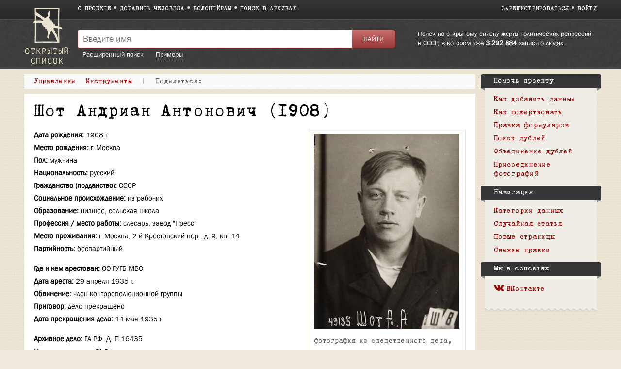

--- FILE ---
content_type: text/html; charset=UTF-8
request_url: https://ru.openlist.wiki/index.php?title=%D0%A8%D0%BE%D1%82_%D0%90%D0%BD%D0%B4%D1%80%D0%B8%D0%B0%D0%BD_%D0%90%D0%BD%D1%82%D0%BE%D0%BD%D0%BE%D0%B2%D0%B8%D1%87_(1908)&oldid=31830081
body_size: 8135
content:
<!DOCTYPE html>
<html class="client-nojs" lang="ru" dir="ltr">
<head>
<meta charset="UTF-8"/>
<title>Шот Андриан Антонович (1908) — Открытый список</title>
<script>document.documentElement.className = document.documentElement.className.replace( /(^|\s)client-nojs(\s|$)/, "$1client-js$2" );</script>
<script>(window.RLQ=window.RLQ||[]).push(function(){mw.config.set({"wgCanonicalNamespace":"","wgCanonicalSpecialPageName":false,"wgNamespaceNumber":0,"wgPageName":"Шот_Андриан_Антонович_(1908)","wgTitle":"Шот Андриан Антонович (1908)","wgCurRevisionId":31830081,"wgRevisionId":31830081,"wgArticleId":3213770,"wgIsArticle":true,"wgIsRedirect":false,"wgAction":"view","wgUserName":null,"wgUserGroups":["*"],"wgCategories":["Формуляр","ГА РФ","Открытый список","Электронная Книга памяти Москвы и Московской области","Привлеченные без предъявления обвинений","Фотографии"],"wgBreakFrames":false,"wgPageContentLanguage":"ru","wgPageContentModel":"wikitext","wgSeparatorTransformTable":[",\t."," \t,"],"wgDigitTransformTable":["",""],"wgDefaultDateFormat":"dmy","wgMonthNames":["","январь","февраль","март","апрель","май","июнь","июль","август","сентябрь","октябрь","ноябрь","декабрь"],"wgMonthNamesShort":["","янв","фев","мар","апр","май","июн","июл","авг","сен","окт","ноя","дек"],"wgRelevantPageName":"Шот_Андриан_Антонович_(1908)","wgRelevantArticleId":3213770,"wgRequestId":"fc9c1831473847da2932fdc2","wgIsProbablyEditable":false,"wgRelevantPageIsProbablyEditable":false,"wgRestrictionEdit":[],"wgRestrictionMove":[],"wgWikiEditorEnabledModules":{"toolbar":true,"preview":true,"publish":false},"wgMediaViewerOnClick":true,"wgMediaViewerEnabledByDefault":true,"wgCategoryTreePageCategoryOptions":"{\"mode\":0,\"hideprefix\":20,\"showcount\":true,\"namespaces\":false}"});mw.loader.state({"site.styles":"ready","noscript":"ready","user.styles":"ready","user":"ready","user.options":"loading","user.tokens":"loading","skins.openlist.css":"ready","mediawiki.legacy.shared":"ready","mediawiki.legacy.commonPrint":"ready","mediawiki.sectionAnchor":"ready"});mw.loader.implement("user.options@1dzjbvu",function($,jQuery,require,module){mw.user.options.set({"variant":"ru"});});mw.loader.implement("user.tokens@080d3ob",function ( $, jQuery, require, module ) {
mw.user.tokens.set({"editToken":"+\\","patrolToken":"+\\","watchToken":"+\\","csrfToken":"+\\"});/*@nomin*/

});mw.loader.load(["site","mediawiki.page.startup","mediawiki.user","mediawiki.hidpi","mediawiki.page.ready","mediawiki.searchSuggest","mmv.head","mmv.bootstrap.autostart","skins.openlist.main"]);});</script>
<link rel="stylesheet" href="/load.php?debug=false&amp;lang=ru&amp;modules=mediawiki.legacy.commonPrint%2Cshared%7Cmediawiki.sectionAnchor%7Cskins.openlist.css&amp;only=styles&amp;skin=openlist"/>
<script async="" src="/load.php?debug=false&amp;lang=ru&amp;modules=startup&amp;only=scripts&amp;skin=openlist"></script>
<meta name="ResourceLoaderDynamicStyles" content=""/>
<meta name="generator" content="MediaWiki 1.30.0"/>
<meta name="robots" content="noindex,nofollow"/>
<meta name="theme-color" content="#3e3e3e"/>
<meta name="viewport" content="width=device-width"/>
<link rel="icon" size="192x192" href="/skins/Openlist/images/openlist.png"/>
<link rel="stylesheet" href="/skins/Openlist/resources/font-awesome.min.css"/>
<link rel="shortcut icon" href="/favicon.ico"/>
<link rel="search" type="application/opensearchdescription+xml" href="/opensearch_desc.php" title="Открытый список (ru)"/>
<link rel="EditURI" type="application/rsd+xml" href="https://ru.openlist.wiki/api.php?action=rsd"/>
	<meta property="og:type" content="article"/>

	<meta property="og:site_name" content="Открытый список"/>

	<meta property="og:title" content="Шот Андриан Антонович (1908)"/>

	<meta property="og:url" content="https://ru.openlist.wiki/%D0%A8%D0%BE%D1%82_%D0%90%D0%BD%D0%B4%D1%80%D0%B8%D0%B0%D0%BD_%D0%90%D0%BD%D1%82%D0%BE%D0%BD%D0%BE%D0%B2%D0%B8%D1%87_(1908)"/>

<script src="https://widget.cloudpayments.ru/bundles/cloudpayments.js"></script>
<meta property="fb:app_id" content="100572587062439">
<meta property="og:description" content="Самая полная база данных жертв политических репрессий в СССР, пополняемая пользователями">
<meta property="og:image" content="https://ru.openlist.wiki/resources/assets/wiki.png">
<!--[if lt IE 9]><script src="/resources/lib/html5shiv/html5shiv.min.js?40bd4"></script><![endif]-->
</head>
<body class="mediawiki ltr sitedir-ltr mw-hide-empty-elt ns-0 ns-subject page-Шот_Андриан_Антонович_1908 rootpage-Шот_Андриан_Антонович_1908 skin-openlist action-view">
			


			<div id="wrapper" class=" article-ru-3213770 ">

<!-- 
	КОД ДЛЯ ГЛАВНОЙ СТАРНИЦЫ 29october
	_NOTOC_
<div>
	<div style="float:left; margin:0 20px 0px 0;">
[[Файл:Return names logo.png|link=https://29october.openlist.wiki/]]
	</div>
	<div id="frontpage-cols" style="padding: 30px 0;" align="left">
	<h2><span class="mw-headline"><big style="margin: 20px 0; font-size: 22px; display: block; line-height: 140%;">[https://29october.openlist.wiki «Возвращение имен» — это ежегодная акция памяти о людях, которые были высланы, арестованы или расстреляны советской властью.]</big></span></h2>
</div>

-->

				<header id="mw-head">
					<div class="container">
						
						<div id="p-logo"><a href="/Открытый_список:Заглавная_страница"><img src="/skins/Openlist/images/logo-ru.png" style="" alt="Открытый список"></a></div>
						<div class="header-padding">
							<nav id="sitenav">
								<ul class="links" role="menubar">
									<li><a
										href="/Открытый_список:О_проекте">О проекте</a></li><li><a 
										href="/Special:OlEditorCreatePage">Добавить человека</a></li><li><a 
										href="/Открытый_список:Волонтерам">Волонтёрам</a></li><li><a 
										href="/Открытый_список:Поиск_в_архивах">Поиск в архивах</a></li>
								</ul>
							</nav>
							<nav id="siteacc"><ul class="links"><li id="pt-createaccount"><a href="/index.php?title=%D0%A1%D0%BB%D1%83%D0%B6%D0%B5%D0%B1%D0%BD%D0%B0%D1%8F:%D0%A1%D0%BE%D0%B7%D0%B4%D0%B0%D1%82%D1%8C_%D1%83%D1%87%D1%91%D1%82%D0%BD%D1%83%D1%8E_%D0%B7%D0%B0%D0%BF%D0%B8%D1%81%D1%8C&returnto=%D0%A8%D0%BE%D1%82+%D0%90%D0%BD%D0%B4%D1%80%D0%B8%D0%B0%D0%BD+%D0%90%D0%BD%D1%82%D0%BE%D0%BD%D0%BE%D0%B2%D0%B8%D1%87+%281908%29&returntoquery=oldid%3D31830081">Зарегистрироваться</a></li><li id="pt-login"><a href="/index.php?title=%D0%A1%D0%BB%D1%83%D0%B6%D0%B5%D0%B1%D0%BD%D0%B0%D1%8F:%D0%92%D1%85%D0%BE%D0%B4&returnto=%D0%A8%D0%BE%D1%82+%D0%90%D0%BD%D0%B4%D1%80%D0%B8%D0%B0%D0%BD+%D0%90%D0%BD%D1%82%D0%BE%D0%BD%D0%BE%D0%B2%D0%B8%D1%87+%281908%29&returntoquery=oldid%3D31830081">Войти</a></li></ul></nav>
<!-- /0 -->
							<div class="clear"></div>
						</div>
					</div>
				</header>
				<div id="p-search">
					<div class="container">
						<div class="header-padding">
							<div class="welcome-text">
								Поиск по открытому списку жертв политических репрессий в СССР, в котором уже 								<a href="/index.php/Special:TimelineStats">3 292 884</a>
								записи о людях.							</div>
							<div class="search-left">
													<div id="search-top" role="search">
						<form action="/index.php" id="searchform">
							<div class="search-group">
								<input name="search" placeholder="Введите имя" title="" accesskey="f" id="searchInput" value="" />
								<input type="submit" name="fulltext" value="Найти" title="" id="mw-searchButton" class="searchButton" />
							</div>
							<div class="search-selector">
								<a href="/Special:OlSearch">Расширенный поиск</a>
								<span id="search-help-button" style="cursor:pointer; border-bottom:1px dashed white; margin-left:1.5em;">Примеры</span>
							</div>
							<div id="search-help-dialog" title="Примеры поиска" style="display:none">
  								<p>Если вы не знаете имя или отчество, поставьте вместо них символ <code>*</code>.</p><p>К примеру:</p><ul><li style="margin-bottom:.4em"><a href="/Special:OlSearch?olsearch-run=1&olsearch-name-fulltext=Иванов%20*%20Васильевич">Иванов * Васильевич</a></li><li><a href="/Special:OlSearch?olsearch-run=1&olsearch-name-fulltext=%D0%98%D0%B2%D0%B0%D0%BD%D0%BE%D0%B2%20%D0%90%D0%BB%D0%B5%D0%BA%D1%81%D0%B5%D0%B9%20*">Иванов Алексей *</a></li><ul>							</div>
						</form>
					</div>
					
<!-- /0 -->
							</div>
						</div>
						<div class="clear"></div>
					</div>
				</div>
				<!-- content -->
				<div id="content" class="mw-body" id="top">
					<div class="container">
						<div id="page" class="left-column">
							<div id="dd-menu">
								<div class="section">
									<div class="title">Управление</div>
									<div class="content">
																	<ul  >
																					<li  id="ca-view" class="selected"><span>Просмотр</span></li> 
																			<li  id="ca-viewsource" >
								<a href="/index.php?title=%D0%A8%D0%BE%D1%82_%D0%90%D0%BD%D0%B4%D1%80%D0%B8%D0%B0%D0%BD_%D0%90%D0%BD%D1%82%D0%BE%D0%BD%D0%BE%D0%B2%D0%B8%D1%87_(1908)&amp;action=edit"  title="Эта страница защищена от изменений, но вы можете посмотреть и скопировать её исходный текст [e]" accesskey="e" >
									Просмотр вики-текста								</a>
							</li>
																			<li  id="ca-history" class="collapsible" >
								<a href="/index.php?title=%D0%A8%D0%BE%D1%82_%D0%90%D0%BD%D0%B4%D1%80%D0%B8%D0%B0%D0%BD_%D0%90%D0%BD%D1%82%D0%BE%D0%BD%D0%BE%D0%B2%D0%B8%D1%87_(1908)&amp;action=history"  title="Журнал изменений страницы [h]" accesskey="h" >
									История								</a>
							</li>
						
<!-- /0 -->
															</ul>
						
<!-- /0 -->
									</div>
								</div>
								
								<div class="section">
									<div class="title">Инструменты</div>
									<div class="content">
										<ul><li id="t-whatlinkshere"><a href="/%D0%A1%D0%BB%D1%83%D0%B6%D0%B5%D0%B1%D0%BD%D0%B0%D1%8F:%D0%A1%D1%81%D1%8B%D0%BB%D0%BA%D0%B8_%D1%81%D1%8E%D0%B4%D0%B0/%D0%A8%D0%BE%D1%82_%D0%90%D0%BD%D0%B4%D1%80%D0%B8%D0%B0%D0%BD_%D0%90%D0%BD%D1%82%D0%BE%D0%BD%D0%BE%D0%B2%D0%B8%D1%87_(1908)" title="Список всех страниц, ссылающихся на данную [j]" accesskey="j">Ссылки сюда</a></li><li id="t-recentchangeslinked"><a href="/%D0%A1%D0%BB%D1%83%D0%B6%D0%B5%D0%B1%D0%BD%D0%B0%D1%8F:%D0%A1%D0%B2%D1%8F%D0%B7%D0%B0%D0%BD%D0%BD%D1%8B%D0%B5_%D0%BF%D1%80%D0%B0%D0%B2%D0%BA%D0%B8/%D0%A8%D0%BE%D1%82_%D0%90%D0%BD%D0%B4%D1%80%D0%B8%D0%B0%D0%BD_%D0%90%D0%BD%D1%82%D0%BE%D0%BD%D0%BE%D0%B2%D0%B8%D1%87_(1908)" rel="nofollow" title="Последние изменения в страницах, на которые ссылается эта страница [k]" accesskey="k">Связанные правки</a></li><li id="t-permalink"><a href="/index.php?title=%D0%A8%D0%BE%D1%82_%D0%90%D0%BD%D0%B4%D1%80%D0%B8%D0%B0%D0%BD_%D0%90%D0%BD%D1%82%D0%BE%D0%BD%D0%BE%D0%B2%D0%B8%D1%87_(1908)&amp;oldid=31830081" title="Постоянная ссылка на эту версию страницы">Постоянная ссылка</a></li><li id="t-info"><a href="/index.php?title=%D0%A8%D0%BE%D1%82_%D0%90%D0%BD%D0%B4%D1%80%D0%B8%D0%B0%D0%BD_%D0%90%D0%BD%D1%82%D0%BE%D0%BD%D0%BE%D0%B2%D0%B8%D1%87_(1908)&amp;action=info" title="Подробнее об этой странице">Сведения о странице</a></li><li id="OlDubles-dd-create"><a href="./Special:OlDublesControl/?action=create&amp;title1=Шот Андриан Антонович (1908)">Указать дубль</a></li></ul>									</div>
								</div>

								
								<div class="s" id="dd-menu-separator-share">|</div>
								
								<div class="section" id="dd-menu-section-share">
									<div class="title">
										<div style="float:left;"><em>Поделиться:&nbsp;</em></div>
										<div style="float:left;" class="ya-share2" data-services="vkontakte,facebook" data-size="s"></div>
										<div style="clear:both"></div>
									</div>
									<!--
									<div class="content">
										<ul>
											<li><a href="https://www.facebook.com/sharer/sharer.php?u=https://ru.openlist.wiki/%D0%A8%D0%BE%D1%82_%D0%90%D0%BD%D0%B4%D1%80%D0%B8%D0%B0%D0%BD_%D0%90%D0%BD%D1%82%D0%BE%D0%BD%D0%BE%D0%B2%D0%B8%D1%87_(1908)&src=openlist.wiki"><i class="fa fa-facebook" aria-hidden="true"></i>acebook</a></li>
											<li><a href="http://vk.com/share.php?url=https://ru.openlist.wiki/%D0%A8%D0%BE%D1%82_%D0%90%D0%BD%D0%B4%D1%80%D0%B8%D0%B0%D0%BD_%D0%90%D0%BD%D1%82%D0%BE%D0%BD%D0%BE%D0%B2%D0%B8%D1%87_(1908)&title=Шот Андриан Антонович (1908)"><i class="fa fa-vk" aria-hidden="true"></i>ontakte</a></li>
										</ul>
									</div>
									-->
								</div>
									
								
								<div class="clear"></div>
							</div>

							<div id="page-content">
								<main id="main-content">
																		<div id="bodyContent">
										<article class="formular" >
											<header><h1 id="h1">Шот Андриан Антонович (1908)</h1></header>
											<div id="mw-content-text" lang="ru" dir="ltr" class="mw-content-ltr"><div class="mw-parser-output"><div id="custom-person">
<div class="thumb tright"><div class="thumbinner" style="width:302px;"><a href="/%D0%A4%D0%B0%D0%B9%D0%BB:%D0%A8%D0%BE%D1%82_%D0%90%D0%BD%D0%B4%D1%80%D0%B8%D0%B0%D0%BD_%D0%90%D0%BD%D1%82%D0%BE%D0%BD%D0%BE%D0%B2%D0%B8%D1%87_(1908).JPG" class="image"><img alt="" src="/images/thumb/7/78/%D0%A8%D0%BE%D1%82_%D0%90%D0%BD%D0%B4%D1%80%D0%B8%D0%B0%D0%BD_%D0%90%D0%BD%D1%82%D0%BE%D0%BD%D0%BE%D0%B2%D0%B8%D1%87_%281908%29.JPG/300px-%D0%A8%D0%BE%D1%82_%D0%90%D0%BD%D0%B4%D1%80%D0%B8%D0%B0%D0%BD_%D0%90%D0%BD%D1%82%D0%BE%D0%BD%D0%BE%D0%B2%D0%B8%D1%87_%281908%29.JPG" width="300" height="401" class="thumbimage" srcset="/images/thumb/7/78/%D0%A8%D0%BE%D1%82_%D0%90%D0%BD%D0%B4%D1%80%D0%B8%D0%B0%D0%BD_%D0%90%D0%BD%D1%82%D0%BE%D0%BD%D0%BE%D0%B2%D0%B8%D1%87_%281908%29.JPG/450px-%D0%A8%D0%BE%D1%82_%D0%90%D0%BD%D0%B4%D1%80%D0%B8%D0%B0%D0%BD_%D0%90%D0%BD%D1%82%D0%BE%D0%BD%D0%BE%D0%B2%D0%B8%D1%87_%281908%29.JPG 1.5x, /images/thumb/7/78/%D0%A8%D0%BE%D1%82_%D0%90%D0%BD%D0%B4%D1%80%D0%B8%D0%B0%D0%BD_%D0%90%D0%BD%D1%82%D0%BE%D0%BD%D0%BE%D0%B2%D0%B8%D1%87_%281908%29.JPG/600px-%D0%A8%D0%BE%D1%82_%D0%90%D0%BD%D0%B4%D1%80%D0%B8%D0%B0%D0%BD_%D0%90%D0%BD%D1%82%D0%BE%D0%BD%D0%BE%D0%B2%D0%B8%D1%87_%281908%29.JPG 2x" data-file-fullurl="https://ru.openlist.wiki/images/7/78/%D0%A8%D0%BE%D1%82_%D0%90%D0%BD%D0%B4%D1%80%D0%B8%D0%B0%D0%BD_%D0%90%D0%BD%D1%82%D0%BE%D0%BD%D0%BE%D0%B2%D0%B8%D1%87_%281908%29.JPG" data-file-width="1407" data-file-height="1880" /></a>  <div class="thumbcaption"><div class="magnify"><a href="/%D0%A4%D0%B0%D0%B9%D0%BB:%D0%A8%D0%BE%D1%82_%D0%90%D0%BD%D0%B4%D1%80%D0%B8%D0%B0%D0%BD_%D0%90%D0%BD%D1%82%D0%BE%D0%BD%D0%BE%D0%B2%D0%B8%D1%87_(1908).JPG" class="internal" title="Увеличить"></a></div>фотография из следственного дела, ГА РФ</div></div></div>
<ul><li> <span>Дата рождения:</span> <b>1908 г.</b></li>
<li> <span>Место рождения:</span> <b>г. Москва</b></li>
<li> <span>Пол:</span> <b>мужчина</b></li>
<li> <span>Национальность:</span> <b>русский</b></li>
<li> <span>Гражданство (подданство):</span> <b>СССР</b></li>
<li> <span>Социальное происхождение:</span> <b>из рабочих</b></li>
<li> <span>Образование:</span> <b>низшее, сельская школа</b></li>
<li> <span>Профессия / место работы:</span> <b>слесарь, завод "Пресс"</b></li>
<li> <span>Место проживания:</span> <b>г. Москва, 2-й Крестовский пер., д. 9, кв. 14</b></li>
<li> <span>Партийность:</span> <b>беспартийный</b></li></ul>

	<hr style="height:15px" />

<ul><li> <span>Где и кем арестован:</span> <b>ОО ГУГБ МВО</b></li>
<li> <span>Дата ареста:</span> <b>29 апреля 1935 г.</b></li>
<li> <span>Обвинение:</span> <b>член контрреволюционной группы</b></li>
<li> <span>Приговор:</span> <b>дело прекращено</b></li>
<li> <span>Дата прекращения дела:</span> <b>14 мая 1935 г.</b></li></ul>

	<hr style="height:15px" />
<ul><li> <span>Архивное дело:</span> <b>ГА РФ. Д. П-16435</b></li>
<li> <span>Источники данных:</span> <b>ГА РФ, архивно-следственное дело</b></li></ul>
	<div class="clear"></div></div>
<h2><span class="mw-headline" id=".D0.91.D0.B8.D0.BE.D0.B3.D1.80.D0.B0.D1.84.D0.B8.D1.8F">Биография</span></h2>

<!-- 
NewPP limit report
Cached time: 20260120061222
Cache expiry: 1
Dynamic content: false
CPU time usage: 0,032 seconds
Real time usage: 0,046 seconds
Preprocessor visited node count: 471/1000000
Preprocessor generated node count: 4526/1000000
Post‐expand include size: 3396/2097152 bytes
Template argument size: 1324/2097152 bytes
Highest expansion depth: 5/40
Expensive parser function count: 0/100
-->
<!--
Transclusion expansion time report (%,ms,calls,template)
100,00%   24,024      1 -total
100,00%   24,024      1 Шаблон:Формуляр
  5,79%    1,390      1 Шаблон:Статус_формуляра
-->
</div>
<!-- Saved in parser cache with key openlist_ru-wiki_:pcache:idhash:3213770-0!canonical and timestamp 20260120061222 and revision id 31830081
 -->
</div><div id="catlinks" class="catlinks" data-mw="interface"><div id="mw-normal-catlinks" class="mw-normal-catlinks"><a href="/%D0%A1%D0%BB%D1%83%D0%B6%D0%B5%D0%B1%D0%BD%D0%B0%D1%8F:%D0%9A%D0%B0%D1%82%D0%B5%D0%B3%D0%BE%D1%80%D0%B8%D0%B8" title="Служебная:Категории">Категории</a>: <ul><li><a href="/%D0%9A%D0%B0%D1%82%D0%B5%D0%B3%D0%BE%D1%80%D0%B8%D1%8F:%D0%93%D0%90_%D0%A0%D0%A4" title="Категория:ГА РФ">ГА РФ</a></li><li><a href="/%D0%9A%D0%B0%D1%82%D0%B5%D0%B3%D0%BE%D1%80%D0%B8%D1%8F:%D0%9E%D1%82%D0%BA%D1%80%D1%8B%D1%82%D1%8B%D0%B9_%D1%81%D0%BF%D0%B8%D1%81%D0%BE%D0%BA" title="Категория:Открытый список">Открытый список</a></li><li><a href="/%D0%9A%D0%B0%D1%82%D0%B5%D0%B3%D0%BE%D1%80%D0%B8%D1%8F:%D0%AD%D0%BB%D0%B5%D0%BA%D1%82%D1%80%D0%BE%D0%BD%D0%BD%D0%B0%D1%8F_%D0%9A%D0%BD%D0%B8%D0%B3%D0%B0_%D0%BF%D0%B0%D0%BC%D1%8F%D1%82%D0%B8_%D0%9C%D0%BE%D1%81%D0%BA%D0%B2%D1%8B_%D0%B8_%D0%9C%D0%BE%D1%81%D0%BA%D0%BE%D0%B2%D1%81%D0%BA%D0%BE%D0%B9_%D0%BE%D0%B1%D0%BB%D0%B0%D1%81%D1%82%D0%B8" title="Категория:Электронная Книга памяти Москвы и Московской области">Электронная Книга памяти Москвы и Московской области</a></li><li><a href="/%D0%9A%D0%B0%D1%82%D0%B5%D0%B3%D0%BE%D1%80%D0%B8%D1%8F:%D0%9F%D1%80%D0%B8%D0%B2%D0%BB%D0%B5%D1%87%D0%B5%D0%BD%D0%BD%D1%8B%D0%B5_%D0%B1%D0%B5%D0%B7_%D0%BF%D1%80%D0%B5%D0%B4%D1%8A%D1%8F%D0%B2%D0%BB%D0%B5%D0%BD%D0%B8%D1%8F_%D0%BE%D0%B1%D0%B2%D0%B8%D0%BD%D0%B5%D0%BD%D0%B8%D0%B9" title="Категория:Привлеченные без предъявления обвинений">Привлеченные без предъявления обвинений</a></li><li><a href="/%D0%9A%D0%B0%D1%82%D0%B5%D0%B3%D0%BE%D1%80%D0%B8%D1%8F:%D0%A4%D0%BE%D1%82%D0%BE%D0%B3%D1%80%D0%B0%D1%84%D0%B8%D0%B8" title="Категория:Фотографии">Фотографии</a></li></ul></div><div id="mw-hidden-catlinks" class="mw-hidden-catlinks mw-hidden-cats-hidden">Скрытая категория: <ul><li><a href="/%D0%9A%D0%B0%D1%82%D0%B5%D0%B3%D0%BE%D1%80%D0%B8%D1%8F:%D0%A4%D0%BE%D1%80%D0%BC%D1%83%D0%BB%D1%8F%D1%80" title="Категория:Формуляр">Формуляр</a></li></ul></div></div>										</article>
										<div id="ya-share" style="display:none;">
											<div style="float:left; margin-right:10px;">Поделиться:</div>
											<div class="ya-share2" data-services="vkontakte,facebook" data-size="s"></div>
										</div>
									</div>
								</main>
								<div class="clear"></div>
							</div>
						</div>
						<aside id="sidebar">
							<div class="sidebar-box">
		<div class="portal" id="p-.D0.9F.D0.BE.D0.BC.D0.BE.D1.87.D1.8C_.D0.BF.D1.80.D0.BE.D0.B5.D0.BA.D1.82.D1.83"  >
			<h2  >
				Помочь проекту			</h2>
			<ul><li><a href="/%D0%9E%D1%82%D0%BA%D1%80%D1%8B%D1%82%D1%8B%D0%B9_%D1%81%D0%BF%D0%B8%D1%81%D0%BE%D0%BA:%D0%94%D0%BE%D0%B1%D0%B0%D0%B2%D0%BB%D0%B5%D0%BD%D0%B8%D0%B5_%D0%B4%D0%B0%D0%BD%D0%BD%D1%8B%D1%85">Как добавить данные</a></li><li><a href="/%D0%A1%D0%BB%D1%83%D0%B6%D0%B5%D0%B1%D0%BD%D0%B0%D1%8F:OlDonation">Как пожертвовать</a></li><li><a href="/%D0%A1%D0%BB%D1%83%D0%B6%D0%B5%D0%B1%D0%BD%D0%B0%D1%8F:RandomInCategory/%D0%9D%D1%83%D0%B6%D0%B5%D0%BD_%D1%80%D0%B5%D0%B4%D0%B0%D0%BA%D1%82%D0%BE%D1%80">Правка формуляров</a></li><li><a href="/%D0%A1%D0%BB%D1%83%D0%B6%D0%B5%D0%B1%D0%BD%D0%B0%D1%8F:OlDublesVote">Поиск дублей</a></li><li><a href="/%D0%9E%D1%82%D0%BA%D1%80%D1%8B%D1%82%D1%8B%D0%B9_%D1%81%D0%BF%D0%B8%D1%81%D0%BE%D0%BA:%D0%98%D0%BD%D1%81%D1%82%D1%80%D1%83%D0%BA%D1%86%D0%B8%D1%8F_%D0%BF%D0%BE_%D0%BE%D0%B1%D1%8A%D0%B5%D0%B4%D0%B8%D0%BD%D0%B5%D0%BD%D0%B8%D1%8E_%D1%84%D0%BE%D1%80%D0%BC%D1%83%D0%BB%D1%8F%D1%80%D0%BE%D0%B2">Объединение дублей</a></li><li><a href="/%D0%9E%D1%82%D0%BA%D1%80%D1%8B%D1%82%D1%8B%D0%B9_%D1%81%D0%BF%D0%B8%D1%81%D0%BE%D0%BA:%D0%9D%D0%B5%D1%80%D0%B0%D0%B7%D0%BE%D0%B1%D1%80%D0%B0%D0%BD%D0%BD%D1%8B%D0%B5_%D1%84%D0%BE%D1%82%D0%BE%D0%B3%D1%80%D0%B0%D1%84%D0%B8%D0%B8_1_(%D0%9A%D1%80%D0%B0%D1%81%D0%BD%D0%BE%D1%8F%D1%80%D1%81%D0%BA%D0%B0%D1%8F_%D0%91%D0%94)">Присоединение фотографий</a></li></ul>    	</div>
		
		<div class="portal" id="p-navigation"  >
			<h2  >
				Навигация			</h2>
			<ul><li><a href="/%D0%9E%D1%82%D0%BA%D1%80%D1%8B%D1%82%D1%8B%D0%B9_%D1%81%D0%BF%D0%B8%D1%81%D0%BE%D0%BA:%D0%9A%D0%B0%D1%82%D0%B5%D0%B3%D0%BE%D1%80%D0%B8%D0%B8">Категории данных</a></li><li><a href="/%D0%A1%D0%BB%D1%83%D0%B6%D0%B5%D0%B1%D0%BD%D0%B0%D1%8F:%D0%A1%D0%BB%D1%83%D1%87%D0%B0%D0%B9%D0%BD%D0%B0%D1%8F_%D1%81%D1%82%D1%80%D0%B0%D0%BD%D0%B8%D1%86%D0%B0">Случайная статья</a></li><li><a href="/%D0%A1%D0%BB%D1%83%D0%B6%D0%B5%D0%B1%D0%BD%D0%B0%D1%8F:%D0%9D%D0%BE%D0%B2%D1%8B%D0%B5_%D1%81%D1%82%D1%80%D0%B0%D0%BD%D0%B8%D1%86%D1%8B">Новые страницы</a></li><li><a href="/%D0%A1%D0%BB%D1%83%D0%B6%D0%B5%D0%B1%D0%BD%D0%B0%D1%8F:%D0%A1%D0%B2%D0%B5%D0%B6%D0%B8%D0%B5_%D0%BF%D1%80%D0%B0%D0%B2%D0%BA%D0%B8">Свежие правки</a></li></ul>    	</div>
		
		<div class="portal" id="p-.D0.9C.D1.8B_.D0.B2_.D1.81.D0.BE.D1.86.D1.81.D0.B5.D1.82.D1.8F.D1.85"  >
			<h2  >
				Мы в соцсетях			</h2>
			<ul><li><a href="https://vk.com/openlist.wiki"><i class="fa fa-vk" aria-hidden="true"></i>ВКонтакте</a></li></ul>    	</div>
		<div class="clear"></div></div>
							<div class="sidebar-box-after"></div>
						</aside>
						<div class="clear"></div>
					</div>
				</div>
				<!-- /content -->
				<!-- footer -->
				
				<footer>
					<div class="container">
													<div class="col">
								<a href="http://memo.ru/"><img src="/skins/Openlist/images/memo-footer.png" alt="Мемориал" style="float:left; margin:0 10px 20px 0;"></a>
								В основе материалов<br> сайта — данные <a href="http://memo.ru/">Международного <br>Мемориала</a>.
							</div>
												<div class="col">
							<ul>
																	<li><a href="https://www.facebook.com/openlist.wiki/"><i class="fa fa-facebook-official" aria-hidden="true"></i>Facebook</a></li>
																																								<li><a href="https://vk.com/openlist.wiki"><i class="fa fa-vk" aria-hidden="true"></i>ВКонтакте</a></li>
								<li><a href="https://www.instagram.com/openlist.wiki/"><i class="fa fa-instagram" aria-hidden="true"></i>Instagram</a></li>
								<li><a href="mailto:info@openlist.wiki"><i class="fa fa-envelope" aria-hidden="true"></i>info@openlist.wiki</a></li>
							</ul>
						</div>
						<div class="col">
							<ul>
								<li><a href="/Открытый_список:Отказ_от_ответственности">Отказ от ответственности</a></li>
								<li><a href="/Открытый_список:Условия_использования">Условия использования</a></li>
								<li><a href="/Категория:Источники_данных">Источники данных</a></li>
								<li><a href="/Special:SpecialPages">Спецстраницы</a></li>
							</ul>
						</div>
						<div class="col">
							<ul>
								<li><a href="https://ru.openlist.wiki/">Открытый список</a></li>
								<li><a href="https://ua.openlist.wiki/">Відкритий список</a></li>
								<li><a href="https://ge.openlist.wiki/">ღია სია</a></li>
								<li><a href="https://by.openlist.wiki/">Адкрыты спіс</a></li>
							</ul>
						</div>
						
						<div style="clear:both"></div>
					</div>
				</footer>
				<!-- /footer -->
			</div>

			<script>(window.RLQ=window.RLQ||[]).push(function(){mw.config.set({"wgPageParseReport":{"limitreport":{"cputime":"0,032","walltime":"0,046","ppvisitednodes":{"value":471,"limit":1000000},"ppgeneratednodes":{"value":4526,"limit":1000000},"postexpandincludesize":{"value":3396,"limit":2097152},"templateargumentsize":{"value":1324,"limit":2097152},"expansiondepth":{"value":5,"limit":40},"expensivefunctioncount":{"value":0,"limit":100},"timingprofile":["100,00%   24,024      1 -total","100,00%   24,024      1 Шаблон:Формуляр","  5,79%    1,390      1 Шаблон:Статус_формуляра"]},"cachereport":{"timestamp":"20260120061222","ttl":1,"transientcontent":false}}});});</script><script>(window.RLQ=window.RLQ||[]).push(function(){mw.config.set({"wgBackendResponseTime":185});});</script>
            <!-- Google tag (gtag.js) -->
            <script async src="https://www.googletagmanager.com/gtag/js?id=G-4QSGSVD793"></script>
            <script>
              window.dataLayer = window.dataLayer || [];
              function gtag(){dataLayer.push(arguments);}
              gtag('js', new Date());

              gtag('config', 'G-4QSGSVD793');
            </script>

			</body>
			</html>
		